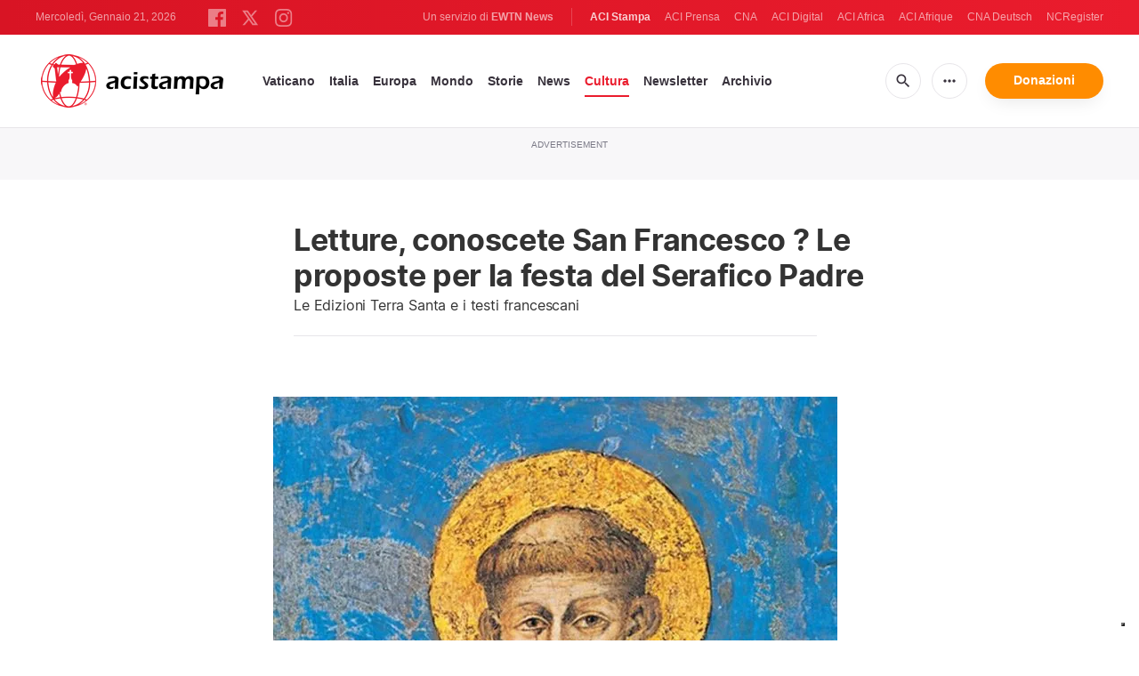

--- FILE ---
content_type: text/html; charset=utf-8
request_url: https://www.google.com/recaptcha/api2/aframe
body_size: 265
content:
<!DOCTYPE HTML><html><head><meta http-equiv="content-type" content="text/html; charset=UTF-8"></head><body><script nonce="lXc0uNuij0qjs40newESDw">/** Anti-fraud and anti-abuse applications only. See google.com/recaptcha */ try{var clients={'sodar':'https://pagead2.googlesyndication.com/pagead/sodar?'};window.addEventListener("message",function(a){try{if(a.source===window.parent){var b=JSON.parse(a.data);var c=clients[b['id']];if(c){var d=document.createElement('img');d.src=c+b['params']+'&rc='+(localStorage.getItem("rc::a")?sessionStorage.getItem("rc::b"):"");window.document.body.appendChild(d);sessionStorage.setItem("rc::e",parseInt(sessionStorage.getItem("rc::e")||0)+1);localStorage.setItem("rc::h",'1768961657128');}}}catch(b){}});window.parent.postMessage("_grecaptcha_ready", "*");}catch(b){}</script></body></html>